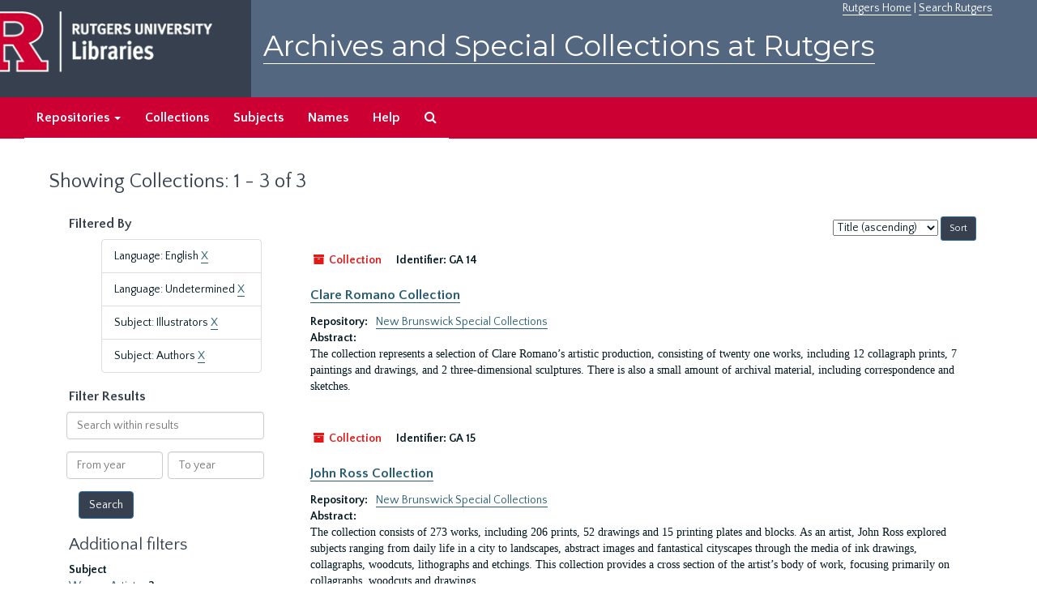

--- FILE ---
content_type: text/html;charset=utf-8
request_url: https://archives.libraries.rutgers.edu/repositories/resources?q%5B%5D=%2A&op%5B%5D=&field%5B%5D=title&from_year%5B%5D=&to_year%5B%5D=&limit=resource&filter_fields%5B%5D=langcode&filter_values%5B%5D=eng&filter_fields%5B%5D=langcode&filter_values%5B%5D=und&filter_fields%5B%5D=subjects&filter_values%5B%5D=Illustrators&sort=title_sort%20asc&filter_fields%5B%5D=subjects&filter_values%5B%5D=Authors
body_size: 26085
content:
<!DOCTYPE html>
<html lang="en">
<head>
	<meta charset="utf-8"/>
	<meta http-equiv="X-UA-Compatible" content="IE=edge"/>
	<meta name="viewport" content="width=device-width, initial-scale=1">
	<link href="/assets/favicon-bf121aba5c01eb08f81b3db1bcda69e3ebb7edf8de612c6929174af9e98432cb.ico" rel="shortcut icon" type="image/x-icon" />
	<title>Collections | Archives and Special Collections at Rutgers</title>
	<meta name="csrf-param" content="authenticity_token" />
<meta name="csrf-token" content="GXBHJDNCbz4rG40ZhH4-_S8WJS0haPAzz19Qx0nhWZfP9cD8DNnGE4xQSPS3le9dnTaHpfY8AJvm8W43499yGw" />

		<meta name="referrer" content="origin-when-cross-origin" />

	<script>
	 var APP_PATH = '/';
	</script>

	<link rel="stylesheet" media="all" href="/assets/application-1b293111e48416854f73ba8c601daf7749d7a60452a59e30cc5c19e009c1da5b.css" />
	<script src="/assets/application-db0d89f9ce4b580a5d3075065af4aa2cef2420fd0b7c5a16d8d8a4475698bf99.js"></script>

	

			<!-- Begin plugin layout -->
			 <link rel="stylesheet" media="screen" href="/assets/rutgers.css" />
   <link href="https://fonts.googleapis.com/css?family=Montserrat:100,100i,200,200i,300,300i,400,400i,500,500i,600,600i,700,700i,800,800i,900,900i|Quattrocento+Sans:400,400i,700,700i" rel="stylesheet">

<!-- Google Tag Manager -->
<script>(function(w,d,s,l,i){w[l]=w[l]||[];w[l].push({'gtm.start':
new Date().getTime(),event:'gtm.js'});var f=d.getElementsByTagName(s)[0],
j=d.createElement(s),dl=l!='dataLayer'?'&l='+l:'';j.async=true;j.src=
'https://www.googletagmanager.com/gtm.js?id='+i+dl;f.parentNode.insertBefore(j,f);
})(window,document,'script','dataLayer','GTM-WW32NGZ');</script>
<!-- End Google Tag Manager --> 

			<!-- End plugin layout -->
			<!-- Begin plugin layout -->
			<!-- aspace_sitemap -->
 <meta name="google-site-verification" content="CnUPXZPsNwA3n6GfruSrpp510mwxsUGBwy61s1mSeVA">

			<!-- End plugin layout -->

<!-- HTML5 shim and Respond.js for IE8 support of HTML5 elements and media queries -->
<!-- WARNING: Respond.js doesn't work if you view the page via file:// -->
<!--[if lt IE 9]>
	<script src="https://oss.maxcdn.com/html5shiv/3.7.3/html5shiv.min.js"></script>
	<script src="https://oss.maxcdn.com/respond/1.4.2/respond.min.js"></script>
<![endif]-->
</head>

<body>
	<div class="skipnav">
  <a class="sr-only sr-only-focusable" href="#maincontent">Skip to main content</a>
        <a class="sr-only sr-only-focusable" href="#searchresults">Skip to search results</a>
</div>


	<div class="container-fluid no-pad">
		 <!-- Google Tag Manager (noscript) -->
<noscript><iframe src="https://www.googletagmanager.com/ns.html?id=GTM-WW32NGZ"
height="0" width="0" style="display:none;visibility:hidden"></iframe></noscript>
<!-- End Google Tag Manager (noscript) -->
		<section  id="header">
		 <div style="height:120px" class="row">
   
    <div  style="background-color:#36404e;height:120px;" class="col-sm-3"  >
	 <a title="Return to Rutgers Libraries Webpage" href="https://www.libraries.rutgers.edu/"> <img  class="logo" align="middle" src="/assets/images/logo.png" alt = "Archives and Special Collections at Rutgers" />  </a>  
	</div>
	 <div class="col-sm-9">
	 <div id="rulinks"> <a href="https://www.rutgers.edu">Rutgers Home</a> | <a href="https://search.rutgers.edu/">Search Rutgers</a> </div>
	<P  class="toptitle">  <a title="Archives and Special Collections at Rutgers" href="/">    Archives and Special Collections at Rutgers</a>
   </P>
    </div>
	
  </div>
  </section>

		<section id="navigation" aria-label="primary navigation links">
  <nav class="navbar navbar-default">
    <div class="container-fluid navbar-header top-bar">
      <button type="button" class="navbar-toggle collapsed" data-toggle="collapse" data-target="#collapsemenu"
              aria-expanded="false">
        <span class="sr-only">Toggle navigation</span>
        <span class="icon-bar"></span>
        <span class="icon-bar"></span>
        <span class="icon-bar"></span>
      </button>
      <div class="collapse navbar-collapse" id="collapsemenu">
        <ul class="nav nav navbar-nav">


          <li class="dropdown">
            <a class="dropdown-toggle" href="/repositories">
              Repositories <span class="caret hidden-xs"></span></a>
            <ul class="dropdown-menu hidden-xs">
<li><a href="/repositories/6">Institute of Jazz Studies</a></li>
              <li><a href="/repositories/11">New Brunswick Special Collections</a></li>
              <li><a href="/repositories/3">Rutgers University Archives</a></li>
              <li><a href="/repositories/9">RBHS Special Collections in the History of Medicine</a></li>
              <li><a href="/repositories/10">Rutgers University - Newark Archives</a></li>
</ul>
          </li>

            <li><a href="/repositories/resources">Collections</a></li>
            <li><a href="/subjects">Subjects</a></li>
            <li><a href="/agents">Names</a></li>
            <li><a href="/help">Help</a></li>
            <li><a href="/search?reset=true" title="Search The Archives">
                <span class="fa fa-search" aria-hidden="true"></span>
                <span class="sr-only">Search The Archives</span>
              </a>
            </li>
        </ul>
      </div>
    </div>
  </nav>
</section>

	</div>

	<section id="content" class="container-fluid">
		<a name="maincontent" id="maincontent"></a>
		
		<div class="row">
  <div class="col-sm-12">
     



  <h1>Showing Collections: 1 - 3 of 3</h1>
  </div>
</div>


<div class="row">
  <div class="col-sm-3">
    <a name="filter" title="Filter Results"></a>
    
<div class="filters">
    <h3>Filtered By </h3>
       <ul>
		  <li class="list-group-item"><span class="filter">Language: English
			  <a href="/repositories/resources?q[]=%2A&amp;op[]=&amp;field[]=title&amp;from_year[]=&amp;to_year[]=&amp;limit=resource&amp;filter_fields[]=langcode&amp;filter_values[]=und&amp;filter_fields[]=subjects&amp;filter_values[]=Illustrators&amp;filter_fields[]=subjects&amp;filter_values[]=Authors&amp;sort=title_sort asc"
					title="Remove this filter " class="delete_filter">X</a>
		  </li>
		  <li class="list-group-item"><span class="filter">Language: Undetermined
			  <a href="/repositories/resources?q[]=%2A&amp;op[]=&amp;field[]=title&amp;from_year[]=&amp;to_year[]=&amp;limit=resource&amp;filter_fields[]=langcode&amp;filter_values[]=eng&amp;filter_fields[]=subjects&amp;filter_values[]=Illustrators&amp;filter_fields[]=subjects&amp;filter_values[]=Authors&amp;sort=title_sort asc"
					title="Remove this filter " class="delete_filter">X</a>
		  </li>
		  <li class="list-group-item"><span class="filter">Subject: Illustrators
			  <a href="/repositories/resources?q[]=%2A&amp;op[]=&amp;field[]=title&amp;from_year[]=&amp;to_year[]=&amp;limit=resource&amp;filter_fields[]=langcode&amp;filter_values[]=eng&amp;filter_fields[]=langcode&amp;filter_values[]=und&amp;filter_fields[]=subjects&amp;filter_values[]=Authors&amp;sort=title_sort asc"
					title="Remove this filter " class="delete_filter">X</a>
		  </li>
		  <li class="list-group-item"><span class="filter">Subject: Authors
			  <a href="/repositories/resources?q[]=%2A&amp;op[]=&amp;field[]=title&amp;from_year[]=&amp;to_year[]=&amp;limit=resource&amp;filter_fields[]=langcode&amp;filter_values[]=eng&amp;filter_fields[]=langcode&amp;filter_values[]=und&amp;filter_fields[]=subjects&amp;filter_values[]=Illustrators&amp;sort=title_sort asc"
					title="Remove this filter " class="delete_filter">X</a>
		  </li>
 </ul>
</div>

<h3>Filter Results</h3>
 <div class="filter_more">
   <form class="form-horizontal" action="/repositories/resources?q[]=%2A&amp;op[]=&amp;field[]=title&amp;from_year[]=&amp;to_year[]=&amp;limit=resource" accept-charset="UTF-8" method="get"><input name="utf8" type="hidden" value="&#x2713;" />
          <input type="hidden" name="q[]" value="*" />
  <input type="hidden" name="op[]" value="" />
  <input type="hidden" name="field[]" value="title" />
  <input type="hidden" name="from_year[]" value="" />
  <input type="hidden" name="to_year[]" value="" />
  <input type="hidden" name="limit" value="resource" />
  <input type="hidden" name="filter_fields[]" value="langcode" />
  <input type="hidden" name="filter_fields[]" value="langcode" />
  <input type="hidden" name="filter_fields[]" value="subjects" />
  <input type="hidden" name="filter_fields[]" value="subjects" />
  <input type="hidden" name="filter_values[]" value="eng" />
  <input type="hidden" name="filter_values[]" value="und" />
  <input type="hidden" name="filter_values[]" value="Illustrators" />
  <input type="hidden" name="filter_values[]" value="Authors" />
  <input type="hidden" name="action" value="index" />

          <div class="form-group">
            <input type="hidden" name="sort" value="" />
            <label class="sr-only" for="filter_q">Search within results</label>
            <input type="text" name="filter_q[]" id="filter_q" placeholder="Search within results" class="form-control" />
          </div>
          <div class="form-group">
            <div class="col-md-6 year_from">
              <label class="sr-only" for="filter_from_year">From year</label>
              <input type="text" name="filter_from_year" id="filter_from_year" size="4" maxlength="4" class="form-control" placeholder="From year" />
            </div>
            <div class="col-md-6 year_to">
              <label class="sr-only" for="filter_to_year">To year</label>
              <input type="text" name="filter_to_year" id="filter_to_year" size="4" maxlength="4" class="form-control" placeholder="To year" />
            </div>
          </div>

       <input type="submit" name="commit" value="Search" class="btn btn-primary" data-disable-with="Search" />
</form> </div>

<h2>Additional filters </h2>
<dl id="facets">


    <dt>Subject</dt>
      <dd>
        <a href="/repositories/resources?q[]=%2A&amp;op[]=&amp;field[]=title&amp;from_year[]=&amp;to_year[]=&amp;limit=resource&amp;filter_fields[]=langcode&amp;filter_values[]=eng&amp;filter_fields[]=langcode&amp;filter_values[]=und&amp;filter_fields[]=subjects&amp;filter_values[]=Illustrators&amp;filter_fields[]=subjects&amp;filter_values[]=Authors&amp;sort=title_sort asc&amp;filter_fields[]=subjects&amp;filter_values[]=Women+Artists"
           title="Filter By 'Women Artists'">
          Women Artists
        </a>
        <span class="recordnumber">2</span>
      </dd>
      <dd>
        <a href="/repositories/resources?q[]=%2A&amp;op[]=&amp;field[]=title&amp;from_year[]=&amp;to_year[]=&amp;limit=resource&amp;filter_fields[]=langcode&amp;filter_values[]=eng&amp;filter_fields[]=langcode&amp;filter_values[]=und&amp;filter_fields[]=subjects&amp;filter_values[]=Illustrators&amp;filter_fields[]=subjects&amp;filter_values[]=Authors&amp;sort=title_sort asc&amp;filter_fields[]=subjects&amp;filter_values[]=Women+Illustrators"
           title="Filter By 'Women Illustrators'">
          Women Illustrators
        </a>
        <span class="recordnumber">2</span>
      </dd>
      <dd>
        <a href="/repositories/resources?q[]=%2A&amp;op[]=&amp;field[]=title&amp;from_year[]=&amp;to_year[]=&amp;limit=resource&amp;filter_fields[]=langcode&amp;filter_values[]=eng&amp;filter_fields[]=langcode&amp;filter_values[]=und&amp;filter_fields[]=subjects&amp;filter_values[]=Illustrators&amp;filter_fields[]=subjects&amp;filter_values[]=Authors&amp;sort=title_sort asc&amp;filter_fields[]=subjects&amp;filter_values[]=Women+Printmakers"
           title="Filter By 'Women Printmakers'">
          Women Printmakers
        </a>
        <span class="recordnumber">2</span>
      </dd>
      <dd>
        <a href="/repositories/resources?q[]=%2A&amp;op[]=&amp;field[]=title&amp;from_year[]=&amp;to_year[]=&amp;limit=resource&amp;filter_fields[]=langcode&amp;filter_values[]=eng&amp;filter_fields[]=langcode&amp;filter_values[]=und&amp;filter_fields[]=subjects&amp;filter_values[]=Illustrators&amp;filter_fields[]=subjects&amp;filter_values[]=Authors&amp;sort=title_sort asc&amp;filter_fields[]=subjects&amp;filter_values[]=American+Artists%E2%80%99+Congress"
           title="Filter By 'American Artists’ Congress'">
          American Artists’ Congress
        </a>
        <span class="recordnumber">1</span>
      </dd>
      <dd>
        <a href="/repositories/resources?q[]=%2A&amp;op[]=&amp;field[]=title&amp;from_year[]=&amp;to_year[]=&amp;limit=resource&amp;filter_fields[]=langcode&amp;filter_values[]=eng&amp;filter_fields[]=langcode&amp;filter_values[]=und&amp;filter_fields[]=subjects&amp;filter_values[]=Illustrators&amp;filter_fields[]=subjects&amp;filter_values[]=Authors&amp;sort=title_sort asc&amp;filter_fields[]=subjects&amp;filter_values[]=Art+and+Mythology"
           title="Filter By 'Art and Mythology'">
          Art and Mythology
        </a>
        <span class="recordnumber">1</span>
      </dd>
        <div class="more-facets">
          <span class="more btn">&or; more</span>
          <div class="below-the-fold">
      <dd>
        <a href="/repositories/resources?q[]=%2A&amp;op[]=&amp;field[]=title&amp;from_year[]=&amp;to_year[]=&amp;limit=resource&amp;filter_fields[]=langcode&amp;filter_values[]=eng&amp;filter_fields[]=langcode&amp;filter_values[]=und&amp;filter_fields[]=subjects&amp;filter_values[]=Illustrators&amp;filter_fields[]=subjects&amp;filter_values[]=Authors&amp;sort=title_sort asc&amp;filter_fields[]=subjects&amp;filter_values[]=Artists+-+Massachusetts"
           title="Filter By 'Artists - Massachusetts'">
          Artists - Massachusetts
        </a>
        <span class="recordnumber">1</span>
      </dd>
      <dd>
        <a href="/repositories/resources?q[]=%2A&amp;op[]=&amp;field[]=title&amp;from_year[]=&amp;to_year[]=&amp;limit=resource&amp;filter_fields[]=langcode&amp;filter_values[]=eng&amp;filter_fields[]=langcode&amp;filter_values[]=und&amp;filter_fields[]=subjects&amp;filter_values[]=Illustrators&amp;filter_fields[]=subjects&amp;filter_values[]=Authors&amp;sort=title_sort asc&amp;filter_fields[]=subjects&amp;filter_values[]=Artists%E2%80%99+Union"
           title="Filter By 'Artists’ Union'">
          Artists’ Union
        </a>
        <span class="recordnumber">1</span>
      </dd>
      <dd>
        <a href="/repositories/resources?q[]=%2A&amp;op[]=&amp;field[]=title&amp;from_year[]=&amp;to_year[]=&amp;limit=resource&amp;filter_fields[]=langcode&amp;filter_values[]=eng&amp;filter_fields[]=langcode&amp;filter_values[]=und&amp;filter_fields[]=subjects&amp;filter_values[]=Illustrators&amp;filter_fields[]=subjects&amp;filter_values[]=Authors&amp;sort=title_sort asc&amp;filter_fields[]=subjects&amp;filter_values[]=Communist+Party+of+America"
           title="Filter By 'Communist Party of America'">
          Communist Party of America
        </a>
        <span class="recordnumber">1</span>
      </dd>
      <dd>
        <a href="/repositories/resources?q[]=%2A&amp;op[]=&amp;field[]=title&amp;from_year[]=&amp;to_year[]=&amp;limit=resource&amp;filter_fields[]=langcode&amp;filter_values[]=eng&amp;filter_fields[]=langcode&amp;filter_values[]=und&amp;filter_fields[]=subjects&amp;filter_values[]=Illustrators&amp;filter_fields[]=subjects&amp;filter_values[]=Authors&amp;sort=title_sort asc&amp;filter_fields[]=subjects&amp;filter_values[]=Fertility+Cults+in+Art"
           title="Filter By 'Fertility Cults in Art'">
          Fertility Cults in Art
        </a>
        <span class="recordnumber">1</span>
      </dd>
      <dd>
        <a href="/repositories/resources?q[]=%2A&amp;op[]=&amp;field[]=title&amp;from_year[]=&amp;to_year[]=&amp;limit=resource&amp;filter_fields[]=langcode&amp;filter_values[]=eng&amp;filter_fields[]=langcode&amp;filter_values[]=und&amp;filter_fields[]=subjects&amp;filter_values[]=Illustrators&amp;filter_fields[]=subjects&amp;filter_values[]=Authors&amp;sort=title_sort asc&amp;filter_fields[]=subjects&amp;filter_values[]=Goddesses+in+Art"
           title="Filter By 'Goddesses in Art'">
          Goddesses in Art
        </a>
        <span class="recordnumber">1</span>
      </dd>
      <dd>
        <a href="/repositories/resources?q[]=%2A&amp;op[]=&amp;field[]=title&amp;from_year[]=&amp;to_year[]=&amp;limit=resource&amp;filter_fields[]=langcode&amp;filter_values[]=eng&amp;filter_fields[]=langcode&amp;filter_values[]=und&amp;filter_fields[]=subjects&amp;filter_values[]=Illustrators&amp;filter_fields[]=subjects&amp;filter_values[]=Authors&amp;sort=title_sort asc&amp;filter_fields[]=subjects&amp;filter_values[]=Great+Depression"
           title="Filter By 'Great Depression'">
          Great Depression
        </a>
        <span class="recordnumber">1</span>
      </dd>
      <dd>
        <a href="/repositories/resources?q[]=%2A&amp;op[]=&amp;field[]=title&amp;from_year[]=&amp;to_year[]=&amp;limit=resource&amp;filter_fields[]=langcode&amp;filter_values[]=eng&amp;filter_fields[]=langcode&amp;filter_values[]=und&amp;filter_fields[]=subjects&amp;filter_values[]=Illustrators&amp;filter_fields[]=subjects&amp;filter_values[]=Authors&amp;sort=title_sort asc&amp;filter_fields[]=subjects&amp;filter_values[]=Landscapes+in+Art"
           title="Filter By 'Landscapes in Art'">
          Landscapes in Art
        </a>
        <span class="recordnumber">1</span>
      </dd>
      <dd>
        <a href="/repositories/resources?q[]=%2A&amp;op[]=&amp;field[]=title&amp;from_year[]=&amp;to_year[]=&amp;limit=resource&amp;filter_fields[]=langcode&amp;filter_values[]=eng&amp;filter_fields[]=langcode&amp;filter_values[]=und&amp;filter_fields[]=subjects&amp;filter_values[]=Illustrators&amp;filter_fields[]=subjects&amp;filter_values[]=Authors&amp;sort=title_sort asc&amp;filter_fields[]=subjects&amp;filter_values[]=Nature+in+Art"
           title="Filter By 'Nature in Art'">
          Nature in Art
        </a>
        <span class="recordnumber">1</span>
      </dd>
      <dd>
        <a href="/repositories/resources?q[]=%2A&amp;op[]=&amp;field[]=title&amp;from_year[]=&amp;to_year[]=&amp;limit=resource&amp;filter_fields[]=langcode&amp;filter_values[]=eng&amp;filter_fields[]=langcode&amp;filter_values[]=und&amp;filter_fields[]=subjects&amp;filter_values[]=Illustrators&amp;filter_fields[]=subjects&amp;filter_values[]=Authors&amp;sort=title_sort asc&amp;filter_fields[]=subjects&amp;filter_values[]=Sit-down+Strike-Chicago"
           title="Filter By 'Sit-down Strike-Chicago'">
          Sit-down Strike-Chicago
        </a>
        <span class="recordnumber">1</span>
      </dd>
        <span class="less btn">&and; less</span>
      </div>
    <span class="type-spacer">&nbsp;</span>
</dl>


  </div>

  <div class="col-sm-9">
    <a name="main" title="Main Content"></a>
    <div class="row"><div class="col-sm-8">
    
    </div>
    


<div class="col-sm-4 text-right sorter">
 <form class="form-horizontal" action="/repositories/resources?q[]=%2A&amp;op[]=&amp;field[]=title&amp;from_year[]=&amp;to_year[]=&amp;limit=resource" accept-charset="UTF-8" method="get"><input name="utf8" type="hidden" value="&#x2713;" />
     <input type="hidden" name="q[]" id="q_0" value="*" />
  <input type="hidden" name="op[]" id="op_0" value="" />
  <input type="hidden" name="field[]" id="field_0" value="title" />
  <input type="hidden" name="from_year[]" id="from_year_0" value="" />
  <input type="hidden" name="to_year[]" id="to_year_0" value="" />
  <input type="hidden" name="limit" id="limit" value="resource" />
  <input type="hidden" name="filter_fields[]" id="filter_fields_0" value="langcode" />
  <input type="hidden" name="filter_fields[]" id="filter_fields_1" value="langcode" />
  <input type="hidden" name="filter_fields[]" id="filter_fields_2" value="subjects" />
  <input type="hidden" name="filter_fields[]" id="filter_fields_3" value="subjects" />
  <input type="hidden" name="filter_values[]" id="filter_values_0" value="eng" />
  <input type="hidden" name="filter_values[]" id="filter_values_1" value="und" />
  <input type="hidden" name="filter_values[]" id="filter_values_2" value="Illustrators" />
  <input type="hidden" name="filter_values[]" id="filter_values_3" value="Authors" />
  <input type="hidden" name="action" id="action" value="index" />

   <label class="sr-only" for="sort">Sort by:</label>
   <select name="sort" id="sort"><option value="">Relevance</option>
<option selected="selected" value="title_sort asc">Title (ascending)</option>
<option value="title_sort desc">Title (descending)</option>
<option value="year_sort asc">Year (ascending)</option>
<option value="year_sort desc">Year (descending)</option></select>
   <input type="submit" name="commit" value="Sort" class="btn btn-primary btn-sm" data-disable-with="Sort" />
</form></div>


</div>
    <div class="row search-results"><div class="col-sm-12">

    <a name="searchresults" id="searchresults"></a>

      




  <div class="recordrow" style="clear:both" data-uri="/repositories/11/resources/385">
    






<div class="badge-and-identifier">
  <div class="record-type-badge resource">
    <i class="fa fa-archive"></i>&#160;Collection 
  </div>
    <div class="identifier">
      <span class="id-label">Identifier:</span>&#160;<span class="component">GA 14</span>
    </div>
</div>
<BR>
<div style="clear:both">
<h3>
    <a class="record-title" href="/repositories/11/resources/385">  Clare Romano Collection</a>
</h3>
</div>
   


  

     <div class="result_context">
       <strong>Repository: </strong>
       <span  class="repo_name">
         <a href="/repositories/11">New Brunswick Special Collections</a>
       </span>

     </div>
    <div class="recordsummary" style="clear:both">

         <div class="abstract single_note">
           <span class='inline-label'>
               Abstract:
           </span>
      <p>The collection represents a selection of Clare Romano’s artistic production, consisting of twenty one works, including 12 collagraph prints, 7 paintings and drawings, and 2 three-dimensional sculptures. There is also a small amount of archival material, including correspondence and sketches.</p>
         </div>
   
   


  </div>



   
  </div>

      




  <div class="recordrow" style="clear:both" data-uri="/repositories/11/resources/386">
    






<div class="badge-and-identifier">
  <div class="record-type-badge resource">
    <i class="fa fa-archive"></i>&#160;Collection 
  </div>
    <div class="identifier">
      <span class="id-label">Identifier:</span>&#160;<span class="component">GA 15</span>
    </div>
</div>
<BR>
<div style="clear:both">
<h3>
    <a class="record-title" href="/repositories/11/resources/386">  John Ross Collection</a>
</h3>
</div>
   


  

     <div class="result_context">
       <strong>Repository: </strong>
       <span  class="repo_name">
         <a href="/repositories/11">New Brunswick Special Collections</a>
       </span>

     </div>
    <div class="recordsummary" style="clear:both">

         <div class="abstract single_note">
           <span class='inline-label'>
               Abstract:
           </span>
      <p>The collection consists of 273 works, including 206 prints, 52 drawings and 15 printing plates and blocks. As an artist, John Ross explored subjects ranging from daily life in a city to landscapes, abstract images and fantastical cityscapes through the media of ink drawings, collagraphs, woodcuts, lithographs and etchings. This collection provides a cross section of the artist’s body of work, focusing primarily on collagraphs, woodcuts and drawings.</p>
         </div>
   
   


  </div>



   
  </div>

      




  <div class="recordrow" style="clear:both" data-uri="/repositories/11/resources/405">
    






<div class="badge-and-identifier">
  <div class="record-type-badge resource">
    <i class="fa fa-archive"></i>&#160;Collection 
  </div>
    <div class="identifier">
      <span class="id-label">Identifier:</span>&#160;<span class="component">GB 8</span>
    </div>
</div>
<BR>
<div style="clear:both">
<h3>
    <a class="record-title" href="/repositories/11/resources/405">  Winifred Milius Lubell Collection</a>
</h3>
</div>
   


  

     <div class="result_context">
       <strong>Repository: </strong>
       <span  class="repo_name">
         <a href="/repositories/11">New Brunswick Special Collections</a>
       </span>

     </div>
    <div class="recordsummary" style="clear:both">

         <div class="abstract single_note">
           <span class='inline-label'>
               Abstract:
           </span>
      <p>This collection primarily consists of examples of the artistic output, prints, drawings and watercolors, of artist and book illustrator Winifred Milius Lubell. Also included are sketchbooks, woodblocks for many of the prints, draft illustrations for her book <span class="italic emph">Metamorphosis of Baubo</span> and research studies for her project on marginalia in medieval books.</p>
         </div>
   
   


  </div>



   
  </div>

    </div></div>
    <div class="row"><div class="col-sm-9">
    
    </div></div>
  </div>


</div>

	</section>

	<script  type="text/javascript" >
		$(".upper-record-details .note-content").each(function(index, element){$(this).readmore(450)});
	</script>

	  	<div class="container-fluid panel-footer">
  <div class="row">
     <div class="col-md-12">
       <p class="footer-items"><a href=https://archives-staff.libraries.rutgers.edu><b>Staff Interface</b></a>
          </p>
		  <p> <center>
Rutgers is an equal access/equal opportunity institution. Individuals with disabilities are encouraged to direct suggestions, comments, or complaints concerning any accessibility issues with Rutgers websites to
 <a href="mailto:accessibility@rutgers.edu">accessibility@rutgers.edu</a> or complete the <a href="https://oit.rutgers.edu/accessibility/barrierform">Report Accessibility Barrier / Provide Feedback</a> form.</center>
</p>
		 <P> <center> Copyright © 2018  Rutgers, The State University of New Jersey, an equal opportunity, affirmative action institution. All rights reserved</center>
     </div>
	


  </div>
</div>




</body>
</html>
